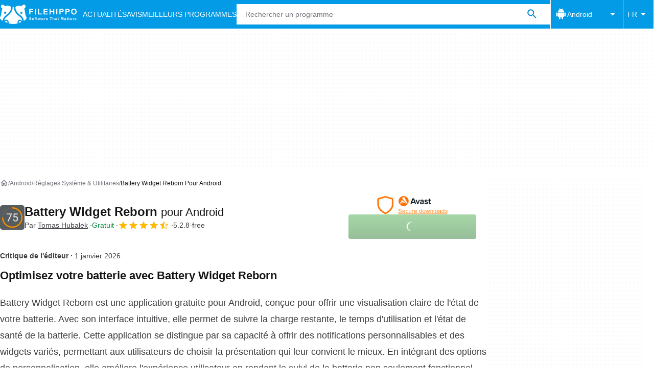

--- FILE ---
content_type: application/javascript; charset=utf-8
request_url: https://fundingchoicesmessages.google.com/f/AGSKWxVKFDp11bfskJsZJTDY_PlBSNKDDc9_vLLHHbwYzNjPGS2ixwioN0WBSJogV-h2yz4MeiGh_yzS5CijVnU1hBZAUAu_L7-ZbHvuqTsFtXSLFCdoxI1ZjY77jCYREXiW7hhivBlsKhQzMt8BESQIoSJXUhNUUyvFiTaY5Ln4LxyFOUi-O_SVA58TOPHU/_/PageBottomAD./get-advert--advert.jpg?/jquery.peelback./ad-api-
body_size: -1291
content:
window['a63a7aed-2a29-4259-a4a3-9bcf23b25c9f'] = true;

--- FILE ---
content_type: application/javascript; charset=utf-8
request_url: https://fundingchoicesmessages.google.com/f/AGSKWxV2fdtKLFZEdCr5_zyKKIhoBL4y7MH71cgF_zqDq7okthxUhPjb53AuMmQoPC5MC51AEK5lYnvx68l_5T5g5SNzF8hUt6ZDfTR6mLB8lM6ySTH47dEHgogsF02Q_VJjlSgo2bs75Q==?fccs=W251bGwsbnVsbCxudWxsLG51bGwsbnVsbCxudWxsLFsxNzY4NjgxMzA1LDgxNzAwMDAwMF0sbnVsbCxudWxsLG51bGwsW251bGwsWzcsNl0sbnVsbCxudWxsLG51bGwsbnVsbCxudWxsLG51bGwsbnVsbCxudWxsLG51bGwsMV0sImh0dHBzOi8vZmlsZWhpcHBvLmNvbS9mci9hbmRyb2lkL2Rvd25sb2FkX2JhdHRlcnktd2lkZ2V0LXJlYm9ybi8iLG51bGwsW1s4LCJNOWxrelVhWkRzZyJdLFs5LCJlbi1VUyJdLFsxNiwiWzEsMSwxXSJdLFsxOSwiMiJdLFsxNywiWzBdIl0sWzI0LCIiXSxbMjksImZhbHNlIl1dXQ
body_size: 114
content:
if (typeof __googlefc.fcKernelManager.run === 'function') {"use strict";this.default_ContributorServingResponseClientJs=this.default_ContributorServingResponseClientJs||{};(function(_){var window=this;
try{
var np=function(a){this.A=_.t(a)};_.u(np,_.J);var op=function(a){this.A=_.t(a)};_.u(op,_.J);op.prototype.getWhitelistStatus=function(){return _.F(this,2)};var pp=function(a){this.A=_.t(a)};_.u(pp,_.J);var qp=_.Zc(pp),rp=function(a,b,c){this.B=a;this.j=_.A(b,np,1);this.l=_.A(b,_.Nk,3);this.F=_.A(b,op,4);a=this.B.location.hostname;this.D=_.Dg(this.j,2)&&_.O(this.j,2)!==""?_.O(this.j,2):a;a=new _.Og(_.Ok(this.l));this.C=new _.bh(_.q.document,this.D,a);this.console=null;this.o=new _.jp(this.B,c,a)};
rp.prototype.run=function(){if(_.O(this.j,3)){var a=this.C,b=_.O(this.j,3),c=_.dh(a),d=new _.Ug;b=_.fg(d,1,b);c=_.C(c,1,b);_.hh(a,c)}else _.eh(this.C,"FCNEC");_.lp(this.o,_.A(this.l,_.Ae,1),this.l.getDefaultConsentRevocationText(),this.l.getDefaultConsentRevocationCloseText(),this.l.getDefaultConsentRevocationAttestationText(),this.D);_.mp(this.o,_.F(this.F,1),this.F.getWhitelistStatus());var e;a=(e=this.B.googlefc)==null?void 0:e.__executeManualDeployment;a!==void 0&&typeof a==="function"&&_.Qo(this.o.G,
"manualDeploymentApi")};var sp=function(){};sp.prototype.run=function(a,b,c){var d;return _.v(function(e){d=qp(b);(new rp(a,d,c)).run();return e.return({})})};_.Rk(7,new sp);
}catch(e){_._DumpException(e)}
}).call(this,this.default_ContributorServingResponseClientJs);
// Google Inc.

//# sourceURL=/_/mss/boq-content-ads-contributor/_/js/k=boq-content-ads-contributor.ContributorServingResponseClientJs.en_US.M9lkzUaZDsg.es5.O/d=1/exm=ad_blocking_detection_executable,kernel_loader,loader_js_executable/ed=1/rs=AJlcJMzanTQvnnVdXXtZinnKRQ21NfsPog/m=cookie_refresh_executable
__googlefc.fcKernelManager.run('\x5b\x5b\x5b7,\x22\x5b\x5bnull,\\\x22filehippo.com\\\x22,\\\x22AKsRol_D9J96gCzL4Rs1N1FfofCBHebfFtSMoblcOQmYi2RJyYBXuuXozKbVwqG20LXz4aHllFo9LkbA7cZGKv89xKwPb3v02oQQhlt9GMRuIDypLFausA4QF7qz1n-3qyIlAZGbLsVUKJEL5one2WsDLNCCryXCeA\\\\u003d\\\\u003d\\\x22\x5d,null,\x5b\x5bnull,null,null,\\\x22https:\/\/fundingchoicesmessages.google.com\/f\/AGSKWxWQq2gohxWi2-6AAYeIRpAhV4r9AfEzbPf4Yy2NVHl-ZJde8FPtDGf3iG_Oww9vVIJVApIifwVFu3m5gcJRXSoV-e4fwLwn2Z5_9uQPe2JxPAYF6zay82wRr78P6J1toEFGTAJIMA\\\\u003d\\\\u003d\\\x22\x5d,null,null,\x5bnull,null,null,\\\x22https:\/\/fundingchoicesmessages.google.com\/el\/AGSKWxXH0qVbbK1XYBxiH4w7w_q5ItrnhPFHtictKdGSCyvwQk85cP6NDHJPr-WxnV9vx8Y9C5jr5opdbagLhwfdYRxeC8atFOHCa7ery8lIxkYpBef_YwzwS-Cylp3zXW8MPhv43lg57g\\\\u003d\\\\u003d\\\x22\x5d,null,\x5bnull,\x5b7,6\x5d,null,null,null,null,null,null,null,null,null,1\x5d\x5d,\x5b3,1\x5d\x5d\x22\x5d\x5d,\x5bnull,null,null,\x22https:\/\/fundingchoicesmessages.google.com\/f\/AGSKWxX96LDk1kjEaQUrj-FT3YHjWjyr09tb_J0Uc3LP_BCk0tCyFgPpgL5l8ZLUjkMMiMm9Cz_ved7CmA7NfqWYIcHSBv0UOjy2ulLik_Dr8HOG1kxHbNvZC6vzheW3tvVCI3UnpQqDGg\\u003d\\u003d\x22\x5d\x5d');}